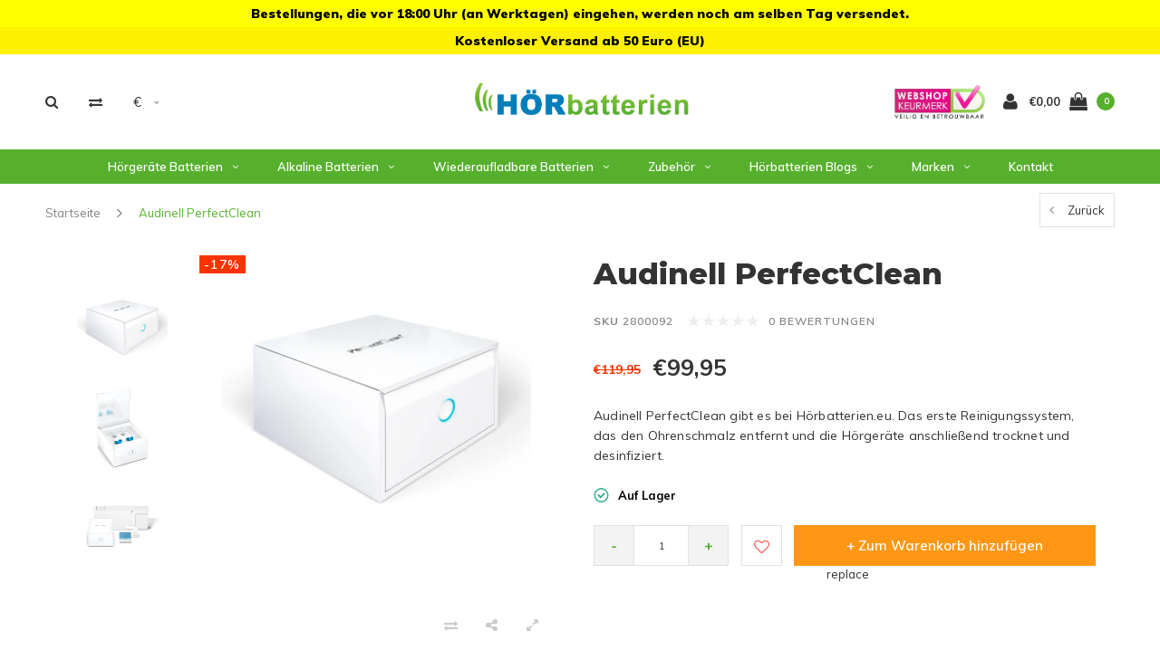

--- FILE ---
content_type: text/html;charset=utf-8
request_url: https://www.hoerbatterien.eu/audinell-perfectclean.html
body_size: 14480
content:
<!DOCTYPE html>
<html lang="de">
  <head>

    
    <meta charset="utf-8"/>
<!-- [START] 'blocks/head.rain' -->
<!--

  (c) 2008-2025 Lightspeed Netherlands B.V.
  http://www.lightspeedhq.com
  Generated: 21-11-2025 @ 02:56:55

-->
<link rel="canonical" href="https://www.hoerbatterien.eu/audinell-perfectclean.html"/>
<link rel="alternate" href="https://www.hoerbatterien.eu/index.rss" type="application/rss+xml" title="Neue Produkte"/>
<meta name="robots" content="noodp,noydir"/>
<meta property="og:url" content="https://www.hoerbatterien.eu/audinell-perfectclean.html?source=facebook"/>
<meta property="og:site_name" content="HÖRbatterien.eu"/>
<meta property="og:title" content=" Audinell PerfectClean"/>
<meta property="og:description" content="Audinell PerfectClean gibt es bei Hörbatterien.eu. Das erste Reinigungssystem, das den Ohrenschmalz entfernt und die Hörgeräte anschließend trocknet und desinfi"/>
<meta property="og:image" content="https://cdn.webshopapp.com/shops/276702/files/441385496/audinell-audinell-perfectclean.jpg"/>
<script>
<script id="Cookiebot" src="https://consent.cookiebot.com/uc.js" data-cbid="9fb31d4f-712b-499f-9b0c-0aa3d68cb2b5" data-blockingmode="auto" type="text/javascript"></script>
</script>
<script src="https://app.dmws.plus/shop-assets/276702/dmws-plus-loader.js?id=71566b1086cd53eb8af418ae19a9c0b5"></script>
<!--[if lt IE 9]>
<script src="https://cdn.webshopapp.com/assets/html5shiv.js?2025-02-20"></script>
<![endif]-->
<!-- [END] 'blocks/head.rain' -->
    <title> Audinell PerfectClean - HÖRbatterien.eu</title>
    <meta name="description" content="Audinell PerfectClean gibt es bei Hörbatterien.eu. Das erste Reinigungssystem, das den Ohrenschmalz entfernt und die Hörgeräte anschließend trocknet und desinfi" />
    <meta name="keywords" content="Audinell, , Audinell, PerfectClean" />
    <meta name="viewport" content="width=device-width, initial-scale=1.0">
    <meta name="apple-mobile-web-app-capable" content="yes">
    <meta name="apple-mobile-web-app-status-bar-style" content="black">


    <link rel="shortcut icon" href="https://cdn.webshopapp.com/shops/276702/themes/157475/assets/favicon.ico?20250520153120" type="image/x-icon" />
    <link href='//fonts.googleapis.com/css?family=Muli:400,300,600,700,800,900' rel='stylesheet' type='text/css'>
    <link href='//fonts.googleapis.com/css?family=Montserrat:400,300,600,700,800,900' rel='stylesheet' type='text/css'>
    <link rel="shortcut icon" href="https://cdn.webshopapp.com/shops/276702/themes/157475/assets/favicon.ico?20250520153120" type="image/x-icon" /> 
    <link rel="stylesheet" href="https://cdn.webshopapp.com/shops/276702/themes/157475/assets/bootstrap.css?20251008120355" />
    <link rel="stylesheet" href="https://cdn.webshopapp.com/shops/276702/themes/157475/assets/font-awesome-min.css?20251008120355" />
    <link rel="stylesheet" href="https://cdn.webshopapp.com/shops/276702/themes/157475/assets/ionicons.css?20251008120355" />
    <link rel="stylesheet" href="https://cdn.webshopapp.com/shops/276702/themes/157475/assets/transition.css?20251008120355" />
    <link rel="stylesheet" href="https://cdn.webshopapp.com/shops/276702/themes/157475/assets/dropdown.css?20251008120355" />
    <link rel="stylesheet" href="https://cdn.webshopapp.com/shops/276702/themes/157475/assets/checkbox.css?20251008120355" />
    <link rel="stylesheet" href="https://cdn.webshopapp.com/shops/276702/themes/157475/assets/owl-carousel.css?20251008120355" />
    <link rel="stylesheet" href="https://cdn.webshopapp.com/shops/276702/themes/157475/assets/jquery-fancybox.css?20251008120355" />
    <link rel="stylesheet" href="https://cdn.webshopapp.com/shops/276702/themes/157475/assets/jquery-custom-scrollbar.css?20251008120355" />
        <link rel="stylesheet" href="https://cdn.webshopapp.com/shops/276702/themes/157475/assets/style.css?20251008120355" />  
    <link rel="stylesheet" href="https://cdn.webshopapp.com/shops/276702/themes/157475/assets/responsive.css?20251008120355" />
    <link rel="stylesheet" href="https://cdn.webshopapp.com/shops/276702/themes/157475/assets/settings.css?20251008120355" />
        <link rel="stylesheet" href="https://cdn.webshopapp.com/assets/gui-2-0.css?2025-02-20" />
    <link rel="stylesheet" href="https://cdn.webshopapp.com/assets/gui-responsive-2-0.css?2025-02-20" />   
    <link rel="stylesheet" href="https://cdn.webshopapp.com/shops/276702/themes/157475/assets/custom.css?20251008120355" />
    <link rel="stylesheet" href="https://cdn.webshopapp.com/shops/276702/themes/157475/assets/new.css?20251008120355" />
    <link rel="stylesheet" href="https://cdn.webshopapp.com/shops/276702/themes/157475/assets/wsa-css.css?20251008120355" />
    <link rel="stylesheet" href="https://cdn.webshopapp.com/shops/276702/themes/157475/assets/jquery.bxslider.min.css?20251008120355" />
    
    
    <script src="https://cdn.webshopapp.com/assets/jquery-1-9-1.js?2025-02-20"></script>
    <script src="https://cdn.webshopapp.com/assets/jquery-ui-1-10-1.js?2025-02-20"></script>
   
    <script type="text/javascript" src="https://cdn.webshopapp.com/shops/276702/themes/157475/assets/transition.js?20251008120355"></script>
    <script type="text/javascript" src="https://cdn.webshopapp.com/shops/276702/themes/157475/assets/dropdown.js?20251008120355"></script>
    <script type="text/javascript" src="https://cdn.webshopapp.com/shops/276702/themes/157475/assets/checkbox.js?20251008120355"></script>
    <script type="text/javascript" src="https://cdn.webshopapp.com/shops/276702/themes/157475/assets/owl-carousel.js?20251008120355"></script>
    <script type="text/javascript" src="https://cdn.webshopapp.com/shops/276702/themes/157475/assets/jquery-fancybox.js?20251008120355"></script>
    <script type="text/javascript" src="https://cdn.webshopapp.com/shops/276702/themes/157475/assets/jquery-custom-scrollbar.js?20251008120355"></script>
    <script type="text/javascript" src="https://cdn.webshopapp.com/shops/276702/themes/157475/assets/jquery-countdown-min.js?20251008120355"></script>
        <script type="text/javascript" src="https://cdn.webshopapp.com/shops/276702/themes/157475/assets/global.js?20251008120355"></script>
		    <script type="text/javascript" src="https://cdn.webshopapp.com/shops/276702/themes/157475/assets/jcarousel.js?20251008120355"></script>
    <script type="text/javascript" src="https://cdn.webshopapp.com/shops/276702/themes/157475/assets/jquery.bxslider.min.js?20251008120355"></script>
    <script type="text/javascript" src="https://cdn.webshopapp.com/assets/gui.js?2025-02-20"></script>
    <script type="text/javascript" src="https://cdn.webshopapp.com/assets/gui-responsive-2-0.js?2025-02-20"></script>
    <script type="text/javascript" src="//cdnjs.cloudflare.com/ajax/libs/jqueryui-touch-punch/0.2.3/jquery.ui.touch-punch.min.js"></script>
    
        
    <!-- Global site tag (gtag.js) - Google Analytics -->
<script async src="https://www.googletagmanager.com/gtag/js?id=UA-143872320-1"></script>
<script>
  window.dataLayer = window.dataLayer || [];
  function gtag(){dataLayer.push(arguments);}
  gtag('js', new Date());

  gtag('config', 'UA-143872320-1');
</script>

    
    <!--[if lt IE 9]>
    <link rel="stylesheet" href="https://cdn.webshopapp.com/shops/276702/themes/157475/assets/style-ie.css?20251008120355" />
    <![endif]-->
  </head>
  <body id="body">
  <b>
  <a href="https://www.hoerbatterien.eu/hoergeraete-batterien/">
    <div style="font-size: 14px;padding: 5px 0;background: #ffff00; color: black; font-weight: 900; text-align: center;"> Bestellungen, die vor 18:00 Uhr (an Werktagen) eingehen, werden noch am selben Tag versendet.  </div>
  </a>
  </b>
   <a href="https://www.hoerbatterien.eu/hoergeraete-batterien/?mode=grid&max=5&min=0&sort=desc"> 
    <div style="font-size: 14px;padding: 5px 0;background: #fff000; color: black; font-weight: 900; text-align: center;"> Kostenloser Versand ab 50 Euro (EU)  </div>

   </a>
     
        
      

<div class="cart-dropdown">
  <div class="cart-title">Ihr Warenkorb<span class="items">(0 Produkte)</span></div>
  <a href="javascript:void(0)" class="close-cart-drp"><i class="fa fa-close"></i></a>

  <div class="cart-body">
    <div class="cart-products grid column-orient center">
          </div>
  </div>
  <div class="empty-cart">
  Keine Produkte gefunden
</div>
</div>
<div class="menu-wrap">
    <div class="close-menu"><i class="ion ion-ios-close-empty"></i></div>
    <div class="menu-box">
      <div class="menu-logo large"><a href="https://www.hoerbatterien.eu/"><img src="https://cdn.webshopapp.com/shops/276702/themes/157475/assets/logo-light.png?20250520153120" alt="HÖRbatterien.eu"></a></div>
        <ul>
          <li><a href="https://www.hoerbatterien.eu/">Home</a></li>
                      <li><a href="https://www.hoerbatterien.eu/hoergeraete-batterien/">Hörgeräte Batterien</a><span class="more-cats"><span class="plus-min"></span></span>                              <ul class="sub ">
                                      <li><a href="https://www.hoerbatterien.eu/hoergeraete-batterien/hoergeraetebatterien-typ-10-pr70-gelb/">Hörgerätebatterien Typ 10 (PR70) Gelb </a>                                          </li>
                                      <li><a href="https://www.hoerbatterien.eu/hoergeraete-batterien/hoergeraetebatterien-typ-13-pr48-orange/">Hörgerätebatterien Typ 13 (PR48) Orange </a>                                          </li>
                                      <li><a href="https://www.hoerbatterien.eu/hoergeraete-batterien/hoergeraetebatterien-typ-312-pr41-braun/">Hörgerätebatterien Typ 312 (PR41) Braun</a>                                          </li>
                                      <li><a href="https://www.hoerbatterien.eu/hoergeraete-batterien/hoergeraetebatterien-typ-675-pr44-blau/">Hörgerätebatterien Typ 675 (PR44) Blau</a>                                          </li>
                                      <li><a href="https://www.hoerbatterien.eu/hoergeraete-batterien/cochlea-typ-675-pr44-fuer-implantat/">Cochlea Typ 675+ (PR44) für Implantat</a>                                          </li>
                                      <li><a href="https://www.hoerbatterien.eu/hoergeraete-batterien/probierpaket-hoergeraetebatterien/">Probierpaket Hörgerätebatterien</a>                                          </li>
                                      <li><a href="https://www.hoerbatterien.eu/hoergeraete-batterien/aktion-sale-hoergeraetebatterien/">AKTION - SALE | Hörgerätebatterien</a>                                          </li>
                                  </ul>
                          </li>
                      <li><a href="https://www.hoerbatterien.eu/alkaline-batterien/">Alkaline Batterien</a><span class="more-cats"><span class="plus-min"></span></span>                              <ul class="sub ">
                                      <li><a href="https://www.hoerbatterien.eu/alkaline-batterien/aa-batterien/">AA Batterien</a>                                          </li>
                                      <li><a href="https://www.hoerbatterien.eu/alkaline-batterien/aaa-batterien/">AAA Batterien</a>                                          </li>
                                      <li><a href="https://www.hoerbatterien.eu/alkaline-batterien/aaaa-batterien/">AAAA Batterien</a>                                          </li>
                                      <li><a href="https://www.hoerbatterien.eu/alkaline-batterien/c-batterien/">C Batterien</a>                                          </li>
                                      <li><a href="https://www.hoerbatterien.eu/alkaline-batterien/d-batterien/">D Batterien</a>                                          </li>
                                      <li><a href="https://www.hoerbatterien.eu/alkaline-batterien/9-volt-alkaline/">9 Volt Alkaline</a>                                          </li>
                                  </ul>
                          </li>
                      <li><a href="https://www.hoerbatterien.eu/wiederaufladbare-batterien/">Wiederaufladbare Batterien</a><span class="more-cats"><span class="plus-min"></span></span>                              <ul class="sub ">
                                      <li><a href="https://www.hoerbatterien.eu/wiederaufladbare-batterien/hoegeraetebatterien-wiederaufladbar/">Högerätebatterien Wiederaufladbar</a>                                          </li>
                                      <li><a href="https://www.hoerbatterien.eu/wiederaufladbare-batterien/wiederaufladbar-aa-hr6-mignon-nimh/">Wiederaufladbar - AA (HR6) (Mignon) NiMH</a>                                          </li>
                                      <li><a href="https://www.hoerbatterien.eu/wiederaufladbare-batterien/wiederaufladbar-aaa-hr3-micro-nimh/">Wiederaufladbar - AAA (HR3) (Micro) NiMH</a>                                          </li>
                                      <li><a href="https://www.hoerbatterien.eu/wiederaufladbare-batterien/wiederaufladbar-c-hr14-baby-nimh/">Wiederaufladbar - C (HR14) (Baby) NiMH</a>                                          </li>
                                      <li><a href="https://www.hoerbatterien.eu/wiederaufladbare-batterien/wiederaufladbar-d-hr20-mono-nimh/">Wiederaufladbar - D (HR20) (Mono) NiMH</a>                                          </li>
                                      <li><a href="https://www.hoerbatterien.eu/wiederaufladbare-batterien/wiederaufladbar-9-volt-hr61-e-block-nimh/">Wiederaufladbar - 9 Volt (HR61) (E-Block) NiMH</a>                                          </li>
                                  </ul>
                          </li>
                      <li><a href="https://www.hoerbatterien.eu/zubehoer/">Zubehör</a><span class="more-cats"><span class="plus-min"></span></span>                              <ul class="sub ">
                                      <li><a href="https://www.hoerbatterien.eu/zubehoer/reinigung-des-hoergeraets/">Reinigung des Hörgeräts</a>                                          </li>
                                      <li><a href="https://www.hoerbatterien.eu/zubehoer/trocknen-des-hoergeraets/">Trocknen des Hörgeräts</a>                                          </li>
                                      <li><a href="https://www.hoerbatterien.eu/zubehoer/unterwegs/">Unterwegs</a>                                          </li>
                                      <li><a href="https://www.hoerbatterien.eu/zubehoer/aufbewahrung-des-hoergeraets/">Aufbewahrung des Hörgeräts</a>                                          </li>
                                      <li><a href="https://www.hoerbatterien.eu/zubehoer/gehoerschutz-ohrstoepsel/">Gehörschutz - Ohrstöpsel</a>                                          </li>
                                      <li><a href="https://www.hoerbatterien.eu/zubehoer/hoergeraete-im-tropenklima/">Hörgeräte im Tropenklima</a>                                          </li>
                                      <li><a href="https://www.hoerbatterien.eu/zubehoer/ohrenpflege-salbe-creme-usw/">Ohrenpflege (Salbe, Creme usw.)</a>                                          </li>
                                      <li><a href="https://www.hoerbatterien.eu/zubehoer/cerumenfilters/">Cerumenfilters</a>                                          </li>
                                      <li><a href="https://www.hoerbatterien.eu/zubehoer/zubehoer-fuer-hoergeraete/">Zubehör für Hörgeräte</a>                                          </li>
                                      <li><a href="https://www.hoerbatterien.eu/zubehoer/wecker/">Wecker</a>                                          </li>
                                      <li><a href="https://www.hoerbatterien.eu/zubehoer/ladegeraeten-fuer-hoergeraetebatterien/">Ladegeräten für Hörgerätebatterien</a>                                          </li>
                                      <li><a href="https://www.hoerbatterien.eu/zubehoer/batterie-testers/">Batterie Testers</a>                                          </li>
                                      <li><a href="https://www.hoerbatterien.eu/zubehoer/schlafzubehoer/">Schlafzubehör</a>                                          </li>
                                      <li><a href="https://www.hoerbatterien.eu/zubehoer/aktion-sale-zubehoer/">AKTION - SALE | Zubehör</a>                                          </li>
                                  </ul>
                          </li>
          
                              <li class=""><a href="https://www.hoerbatterien.eu/blogs/horbatterien-blogs/">blog</a></li>
                                        <li class=""><a href="https://www.hoerbatterien.eu/brands/">Marken</a></li>
                              <li class=""><a href="https://www.hoerbatterien.eu/service/">Kontakt</a></li>
                    
          
          
                    <li><a href="javascript:;">Währung: <strong>€</strong></a><span class="more-cats"><span class="plus-min"></span></span>
            <ul>
                              <li class="active"><a href="https://www.hoerbatterien.eu/session/currency/eur/">eur (€)</a></li>
                              <li><a href="https://www.hoerbatterien.eu/session/currency/gbp/">gbp (£)</a></li>
                              <li><a href="https://www.hoerbatterien.eu/session/currency/usd/">usd ($)</a></li>
                              <li><a href="https://www.hoerbatterien.eu/session/currency/chf/">chf (CHF)</a></li>
                          </ul>
          </li>
          
        </ul>

    </div>
  </div>

  <div class="body-wrap">
    <header id="header">
      <div class="main-header">
        <div class="container">
          <div class="main-header-inner">
            <div class="grid center">
              <div class=" grid-cell search-right-icon search-icon-global language-bar-wrapper hidden-sm hidden-xs">
                <a class="search-icon-self " href="javascript:void(0)"><i class="fa fa-search"></i></a>
                <ul class="language-bar ">
                                   <li class="exchange-icon-head hidden-xs hidden-sm"><a href="https://www.hoerbatterien.eu/compare/" title="Vergleichen"><i class="fa fa-exchange" aria-hidden="true"></i></a></li>
                   
                                                                     <li class="custom-dropdown custom-language custom-language"><span>€</span><i class="fa fa-angle-down" aria-hidden="true"></i>

                    <div class="custom-languages">
                      <div class="options">
                        <div class="option currencyOptions">
                          <label>Währung:</label>
                          <div class="ui selection dropdown">
                            <input type="hidden" name="custom-currency" value="https://www.hoerbatterien.eu/session/currency/eur/">
                            <i class="dropdown icon"></i>
                            <div class="default text">€</div>
                            <div class="menu">
                                                            <div class="item" data-value="https://www.hoerbatterien.eu/session/currency/eur/"><a href="https://www.hoerbatterien.eu/session/currency/eur/">€</a></div>
                                                            <div class="item" data-value="https://www.hoerbatterien.eu/session/currency/gbp/"><a href="https://www.hoerbatterien.eu/session/currency/gbp/">£</a></div>
                                                            <div class="item" data-value="https://www.hoerbatterien.eu/session/currency/usd/"><a href="https://www.hoerbatterien.eu/session/currency/usd/">$</a></div>
                                                            <div class="item" data-value="https://www.hoerbatterien.eu/session/currency/chf/"><a href="https://www.hoerbatterien.eu/session/currency/chf/">CHF</a></div>
                                                          </div>
                          </div>
                        </div>
                      </div>
                    </div>
                  </li>
                 
                </ul>
              </div>


              <div class="grid-cell mobilemenu-btn hidden-md hidden-lg"><a class="open-menu" href="javascript:;"><?xml version="1.0" encoding="utf-8"?>
<!-- Generator: Adobe Illustrator 20.1.0, SVG Export Plug-In . SVG Version: 6.00 Build 0)  -->
<svg version="1.1" id="Capa_1" xmlns="http://www.w3.org/2000/svg" xmlns:xlink="http://www.w3.org/1999/xlink" x="0px" y="0px"
	 viewBox="0 0 352 352" style="enable-background:new 0 0 352 352;" xml:space="preserve">
<style type="text/css">
	
</style>
<g>
	<g>
		<path class="menuicon-svg" d="M0,56v48h48V56H0z M80,56v48h224V56H80z M0,152v48h48v-48H0z M80,152v48h160v-48H80z M0,248v48h48v-48H0z
			 M80,248v48h272v-48H80z"/>
	</g>
</g>
</svg></a></div>
              <div class="grid-cell search-narrow-show visible-xs visible-sm">
                <a class="search-icon-self  " href="javascript:void(0)"><i class="fa fa-search"></i></a>
              </div>


              <div class="grid-cell center logo-center-tab logo-mobile-move-center logo large"><a href="https://www.hoerbatterien.eu/"><img src="https://cdn.webshopapp.com/shops/276702/themes/157475/assets/logo.png?20250520153120" alt="HÖRbatterien.eu"></a></div>

              
                            
                            
              <div class="grid-cell cart-block-wrap cart">
                <div class="grid center justify-end">
                                                      <div class="trustmark-right-wrap grid-cell grow0 hallmark hidden-xs hidden-sm"><div class="hallmark-wrap "><a href="https://www.keurmerk.info/en/consumers/webshop/?key=297" target="_blank"><img src="https://cdn.webshopapp.com/shops/276702/themes/157475/assets/webshop-keurmerk.png?20251008120355" alt="HÖRbatterien.eu"></a></div></div>
                                    <div class="grid-cell grow0 user-login-block">
                                          <div class="dark"><a href="https://www.hoerbatterien.eu/account/"><i class="fa fa-user"></i></a></div>
                                      </div>
                  <div class="grid-cell grow0 ">
                    <a href="javascript:;" class="open-cart">

                      <span class="text hidden-xs">
                                                €0,00
                                              </span>
                      <span class="icon"><i class="fa fa-shopping-bag"></i></span>
                      <span class="items">0</span>
                    </a>
                  </div>
                </div>
              </div>
            </div>
          </div>
        </div>
        
        <div class="main-menu hidden-xs hidden-sm main-menu-capitalize">
          <div class="container">
            <ul class="">
              
              

                                          <li class="with-small-menu"><a href="https://www.hoerbatterien.eu/hoergeraete-batterien/">Hörgeräte Batterien<i class="fa fa-angle-down" aria-hidden="true"></i></a>
                
                <ul class="small-dropdown">
                                    <li>
                    <a href="https://www.hoerbatterien.eu/hoergeraete-batterien/hoergeraetebatterien-typ-10-pr70-gelb/">Hörgerätebatterien Typ 10 (PR70) Gelb </a>
                    
                  </li>
                                    <li>
                    <a href="https://www.hoerbatterien.eu/hoergeraete-batterien/hoergeraetebatterien-typ-13-pr48-orange/">Hörgerätebatterien Typ 13 (PR48) Orange </a>
                    
                  </li>
                                    <li>
                    <a href="https://www.hoerbatterien.eu/hoergeraete-batterien/hoergeraetebatterien-typ-312-pr41-braun/">Hörgerätebatterien Typ 312 (PR41) Braun</a>
                    
                  </li>
                                    <li>
                    <a href="https://www.hoerbatterien.eu/hoergeraete-batterien/hoergeraetebatterien-typ-675-pr44-blau/">Hörgerätebatterien Typ 675 (PR44) Blau</a>
                    
                  </li>
                                    <li>
                    <a href="https://www.hoerbatterien.eu/hoergeraete-batterien/cochlea-typ-675-pr44-fuer-implantat/">Cochlea Typ 675+ (PR44) für Implantat</a>
                    
                  </li>
                                    <li>
                    <a href="https://www.hoerbatterien.eu/hoergeraete-batterien/probierpaket-hoergeraetebatterien/">Probierpaket Hörgerätebatterien</a>
                    
                  </li>
                                    <li>
                    <a href="https://www.hoerbatterien.eu/hoergeraete-batterien/aktion-sale-hoergeraetebatterien/">AKTION - SALE | Hörgerätebatterien</a>
                    
                  </li>
                                  </ul>

                              </li>
                            <li class="with-small-menu"><a href="https://www.hoerbatterien.eu/alkaline-batterien/">Alkaline Batterien<i class="fa fa-angle-down" aria-hidden="true"></i></a>
                
                <ul class="small-dropdown">
                                    <li>
                    <a href="https://www.hoerbatterien.eu/alkaline-batterien/aa-batterien/">AA Batterien</a>
                    
                  </li>
                                    <li>
                    <a href="https://www.hoerbatterien.eu/alkaline-batterien/aaa-batterien/">AAA Batterien</a>
                    
                  </li>
                                    <li>
                    <a href="https://www.hoerbatterien.eu/alkaline-batterien/aaaa-batterien/">AAAA Batterien</a>
                    
                  </li>
                                    <li>
                    <a href="https://www.hoerbatterien.eu/alkaline-batterien/c-batterien/">C Batterien</a>
                    
                  </li>
                                    <li>
                    <a href="https://www.hoerbatterien.eu/alkaline-batterien/d-batterien/">D Batterien</a>
                    
                  </li>
                                    <li>
                    <a href="https://www.hoerbatterien.eu/alkaline-batterien/9-volt-alkaline/">9 Volt Alkaline</a>
                    
                  </li>
                                  </ul>

                              </li>
                            <li class="with-small-menu"><a href="https://www.hoerbatterien.eu/wiederaufladbare-batterien/">Wiederaufladbare Batterien<i class="fa fa-angle-down" aria-hidden="true"></i></a>
                
                <ul class="small-dropdown">
                                    <li>
                    <a href="https://www.hoerbatterien.eu/wiederaufladbare-batterien/hoegeraetebatterien-wiederaufladbar/">Högerätebatterien Wiederaufladbar</a>
                    
                  </li>
                                    <li>
                    <a href="https://www.hoerbatterien.eu/wiederaufladbare-batterien/wiederaufladbar-aa-hr6-mignon-nimh/">Wiederaufladbar - AA (HR6) (Mignon) NiMH</a>
                    
                  </li>
                                    <li>
                    <a href="https://www.hoerbatterien.eu/wiederaufladbare-batterien/wiederaufladbar-aaa-hr3-micro-nimh/">Wiederaufladbar - AAA (HR3) (Micro) NiMH</a>
                    
                  </li>
                                    <li>
                    <a href="https://www.hoerbatterien.eu/wiederaufladbare-batterien/wiederaufladbar-c-hr14-baby-nimh/">Wiederaufladbar - C (HR14) (Baby) NiMH</a>
                    
                  </li>
                                    <li>
                    <a href="https://www.hoerbatterien.eu/wiederaufladbare-batterien/wiederaufladbar-d-hr20-mono-nimh/">Wiederaufladbar - D (HR20) (Mono) NiMH</a>
                    
                  </li>
                                    <li>
                    <a href="https://www.hoerbatterien.eu/wiederaufladbare-batterien/wiederaufladbar-9-volt-hr61-e-block-nimh/">Wiederaufladbar - 9 Volt (HR61) (E-Block) NiMH</a>
                    
                  </li>
                                  </ul>

                              </li>
                            <li class="with-small-menu"><a href="https://www.hoerbatterien.eu/zubehoer/">Zubehör<i class="fa fa-angle-down" aria-hidden="true"></i></a>
                
                <ul class="small-dropdown">
                                    <li>
                    <a href="https://www.hoerbatterien.eu/zubehoer/reinigung-des-hoergeraets/">Reinigung des Hörgeräts</a>
                    
                  </li>
                                    <li>
                    <a href="https://www.hoerbatterien.eu/zubehoer/trocknen-des-hoergeraets/">Trocknen des Hörgeräts</a>
                    
                  </li>
                                    <li>
                    <a href="https://www.hoerbatterien.eu/zubehoer/unterwegs/">Unterwegs</a>
                    
                  </li>
                                    <li>
                    <a href="https://www.hoerbatterien.eu/zubehoer/aufbewahrung-des-hoergeraets/">Aufbewahrung des Hörgeräts</a>
                    
                  </li>
                                    <li>
                    <a href="https://www.hoerbatterien.eu/zubehoer/gehoerschutz-ohrstoepsel/">Gehörschutz - Ohrstöpsel</a>
                    
                  </li>
                                    <li>
                    <a href="https://www.hoerbatterien.eu/zubehoer/hoergeraete-im-tropenklima/">Hörgeräte im Tropenklima</a>
                    
                  </li>
                                    <li>
                    <a href="https://www.hoerbatterien.eu/zubehoer/ohrenpflege-salbe-creme-usw/">Ohrenpflege (Salbe, Creme usw.)</a>
                    
                  </li>
                                    <li>
                    <a href="https://www.hoerbatterien.eu/zubehoer/cerumenfilters/">Cerumenfilters</a>
                    
                  </li>
                                    <li>
                    <a href="https://www.hoerbatterien.eu/zubehoer/zubehoer-fuer-hoergeraete/">Zubehör für Hörgeräte</a>
                    
                  </li>
                                    <li>
                    <a href="https://www.hoerbatterien.eu/zubehoer/wecker/">Wecker</a>
                    
                  </li>
                                    <li>
                    <a href="https://www.hoerbatterien.eu/zubehoer/ladegeraeten-fuer-hoergeraetebatterien/">Ladegeräten für Hörgerätebatterien</a>
                    
                  </li>
                                    <li>
                    <a href="https://www.hoerbatterien.eu/zubehoer/batterie-testers/">Batterie Testers</a>
                    
                  </li>
                                    <li>
                    <a href="https://www.hoerbatterien.eu/zubehoer/schlafzubehoer/">Schlafzubehör</a>
                    
                  </li>
                                    <li>
                    <a href="https://www.hoerbatterien.eu/zubehoer/aktion-sale-zubehoer/">AKTION - SALE | Zubehör</a>
                    
                  </li>
                                  </ul>

                              </li>
                            
              
                                          <li class="with-small-menu"><a href="https://www.hoerbatterien.eu/blogs/horbatterien-blogs/">Hörbatterien Blogs<i class="fa fa-angle-down" aria-hidden="true"></i></a>
                <ul class="small-dropdown">
                                    <li>
                    <a href="https://www.hoerbatterien.eu/blogs/horbatterien-blogs/wie-reinigt-man-ein-hoergeraet/">Wie reinigt man ein Hörgerät?</a>
                  </li>
                                  </ul> 
                
              </li>
                            
                            <li class="with-small-menu"><a href="https://www.hoerbatterien.eu/brands/">Marken<i class="fa fa-angle-down" aria-hidden="true"></i></a>
                <ul class="small-dropdown">
                                    <li><a href="https://www.hoerbatterien.eu/brands/cedis/">Cedis</a></li>
                                    <li><a href="https://www.hoerbatterien.eu/brands/duracell/">Duracell</a></li>
                                    <li><a href="https://www.hoerbatterien.eu/brands/extra-power-budget/">Extra Power (Budget)</a></li>
                                    <li><a href="https://www.hoerbatterien.eu/brands/hearclear/">HearClear</a></li>
                                    <li><a href="https://www.hoerbatterien.eu/brands/icelltech/">iCellTech</a></li>
                                    <li><a href="https://www.hoerbatterien.eu/brands/powerone/">PowerOne</a></li>
                                    <li><a href="https://www.hoerbatterien.eu/brands/rayovac/">Rayovac</a></li>
                                    <li><a href="https://www.hoerbatterien.eu/brands/siemens-signia/">SIEMENS Signia</a></li>
                                    <li><a href="https://www.hoerbatterien.eu/brands/varta/">Varta</a></li>
                                    <li><a href="https://www.hoerbatterien.eu/brands/zenipower/">ZeniPower</a></li>
                                  </ul>
              </li>
              
                            <li class="with-small-menu"><a href="https://www.hoerbatterien.eu/service/">Kontakt</a></li>
                            
              
            </ul>
          </div>
        </div>

        <div class="grid-cell mobile-search">
          <form action="https://www.hoerbatterien.eu/search/" method="get" id="formSearchMobile">
            <input type="text" name="q" autocomplete="off"  value="" placeholder="Suchen..."/>
          </form>
        </div>

      </div>

      

      
              <div class="productPage-sticky hidden-sm hidden-xs">
          <div class="container">
            <div class="grid center">

              <div class="grid-cell productSticky-image">
                <img src="https://cdn.webshopapp.com/shops/276702/files/441385496/100x100x2/audinell-audinell-perfectclean.jpg" width="100%" alt="Audinell  Audinell PerfectClean" title="Audinell  Audinell PerfectClean" />
              </div>
              <div class="stickerDivider"></div>
              <div class="grid-cell center productSticky-title">
                <div class="productSticky-title-wrapper">
                  <a href="https://www.hoerbatterien.eu/audinell-perfectclean.html" title="Audinell  Audinell PerfectClean" class="title">
                                          Audinell PerfectClean                   </a>

                  <div class="reviews">
                                          <div class="review">
                        <div class="stars" data-score="0">
                          <img src="https://cdn.webshopapp.com/shops/276702/themes/157475/assets/stars.png?20251008120355" alt="Bewertungen">
                          <div class="score">
                            <div class="pos"></div>
                            <div class="neg"></div>
                          </div>
                        </div>
                      </div>
                      <a class="small-reviews review-hover">0 bewertungen</a>
                                      </div>
                </div>
              </div>
              <div class="stickerDivider"></div>
              <div class="grid-cell noflex center productSticky-price">
                <div class="price">
                 <span class="old-price">
                                                        €119,95
                                                                        </span>
                  <span class="new-price">
                                        €99,95                                      </span>
                               </div>
              </div>
              <div class="stickerDivider"></div>
              <div class="grid-cell productSticky-quanity product-info">
                <div class="cart">
                  <form action="https://www.hoerbatterien.eu/cart/add/290568426/" id="product_configure_form_sec" method="post">
                  <div class="change">
                    <a href="javascript:;" data-way="down"  class="down change-q">-</a>
                    <input id="product-q" type="text" name="quantity" value="1" />
                    <a href="javascript:;" data-way="up"  class="up change-q">+</a>
                  </div>
                  <a href="javascript:;" onclick="$('#product_configure_form_sec').submit();" class="btn" title="Zum Warenkorb hinzufügen">+ Zum Warenkorb hinzufügen</a>
                  </form>
                </div>
              </div>
            </div>
          </div>
        </div>
            <div id="search" class="search right-search-tab right-search-dropdown  search-mob-hidden-input">
        <form action="https://www.hoerbatterien.eu/search/" method="get" id="formSearch">
                    <input class="searbar-input" type="text" name="q" autocomplete="off"  value="" placeholder="Suchen..."/>
          <span class="search-text-remover"><i class="fa fa-close"></i></span>

          <div class="autocomplete">
            <div class="search-products products-livesearch grid center wrap"></div>
            <div class="more"><a href="#">Alle Ergebnisse anzeigen <span>(0)</span></a></div>
            <div class="notfound">Keine Produkte gefunden...</div>
          </div>

        </form>
      </div>
    </header>   
    
    <main>
      <div class="container   main-content">
        
<div class="message-container all-products-message">
  <div class="container">
    <div class="messages">
      <div class="message success">
        <div class="icon"><i class="fa fa-check" aria-hidden="true"></i></div>
        <div class="text">
          <ul>
            <li>Alle Produkte dem Warenkorb hinzugefügt.</li>
          </ul>
        </div>
      </div>
    </div>
  </div>
</div>                <div itemscope itemtype="https://schema.org/Product">
  <meta itemprop="name" content="Audinell  Audinell PerfectClean">
  <meta itemprop="brand" content="Audinell" />  <meta itemprop="description" content="Audinell PerfectClean gibt es bei Hörbatterien.eu. Das erste Reinigungssystem, das den Ohrenschmalz entfernt und die Hörgeräte anschließend trocknet und desinfiziert." />  <meta itemprop="image" content="https://cdn.webshopapp.com/shops/276702/files/441385496/300x250x2/audinell-audinell-perfectclean.jpg" />  
      <meta itemprop="sku" content="2800092" />  <div itemprop="offers" itemscope itemtype="https://schema.org/Offer">
    <meta itemprop="priceCurrency" content="EUR">
    <meta itemprop="price" content="99.95" />
    <meta itemprop="itemCondition" itemtype="https://schema.org/OfferItemCondition" content="https://schema.org/NewCondition"/>
   	    <meta itemprop="availability" content="Auf Lager"/>
    <meta itemprop="inventoryLevel" content="92" />
          </div>
</div>


<div class="page-top hidden-xs row">
  <div class="col-sm-9 col-md-9 hidden-xs breadcrumbs">
    <a href="https://www.hoerbatterien.eu/" title="Startseite">Startseite</a>
    
        <span class="bread-divider"><i class="fa fa-angle-right" aria-hidden="true"></i></span>
    <a class="last" href="https://www.hoerbatterien.eu/audinell-perfectclean.html">Audinell PerfectClean</a>
      </div>  
  
  <div class="back-box col-sm-3 col-md-3">
    <a class="back-to " href="https://www.hoerbatterien.eu/"><span class="hidden-xs">Zurück</span><span class="hidden-sm hidden-md hidden-lg">Zurück</span></a>
  </div>
  
</div>

<div class="row productpage">
  
        
  <div class="col-xs-12">
    <div class="row">
      <div class="col-xs-12">
        <div class="col-lg-6 col-md-6 col-sm-12 col-xs-12">
          <div class="mobile-product-top-wrapper visible-xs">
            <div class="mobile-product-topimage grid">
              <div class="brandname-block grid-cell">
                              </div>
              <div class="mob-back grid-cell text-right">
                <a href="https://www.hoerbatterien.eu/" class=""><i class="fa fa-angle-left"></i> Zurück</a>
              </div>  
            </div>  
          </div>
          
          
          <div class="mobile-product-title visible-xs">
                          <h1>Audinell PerfectClean</h1>
                          <div class="score-wrap hidden-sm hidden-md hidden-lg">
                            <div class="reviews">
              <div class="small-reviews">
                <div class="stars" data-score="0">
                  <img src="https://cdn.webshopapp.com/shops/276702/themes/157475/assets/stars.png?20251008120355" alt="Bewertungen">
                  <div class="score">
                    <div class="pos"></div>
                    <div class="neg"></div>
                  </div>
                </div>
<!--                 <a href="https://www.hoerbatterien.eu/account/review/147192907/">0 bewertungen</a> -->
                <a href="javascrript:void(0);">0 bewertungen</a>
              </div>
              </div>
                            
              <div class="product-timings grid center">
                                <div class="stock grid-cell end visible-xs"><div class="green grid center"><i class="grid-cell fa fa-check-circle-o" aria-hidden="true"></i><span class="grid-cell noflex"> Auf Lager</span></div></div>
                              </div>
              
                                          <div class="stock hidden-xs"><div class="green grid center"><i class="grid-cell fa fa-check-circle-o" aria-hidden="true"></i><span class="grid-cell">92 Auf Lager</span></div></div>
                                                        
            </div>
            
          </div>
                    <div class="col-sm-12 col-xs-12 col-md-3 hidden-xs hidden-sm">
            
            <div class="thumbs hidden-xs hidden-sm">
              <ul id="sync2" class="bxslider">
                                <li class="item"><img src="https://cdn.webshopapp.com/shops/276702/files/441385496/200x200x2/audinell-audinell-perfectclean.jpg" alt="Audinell PerfectClean"></li>
                                <li class="item"><img src="https://cdn.webshopapp.com/shops/276702/files/441385513/200x200x2/audinell-audinell-perfectclean.jpg" alt="Audinell PerfectClean"></li>
                                <li class="item"><img src="https://cdn.webshopapp.com/shops/276702/files/441385520/200x200x2/audinell-audinell-perfectclean.jpg" alt="Audinell PerfectClean"></li>
                              </ul>
            </div>
            
          </div>
                    <div class="col-sm-12 col-xs-12  col-md-9 ">
            <div class="product-image-wrap">
                            <div class="productpagelabel sale">-17%</div>
                            <div id="sync1" class="owl-carousel">
                                <div class="item">
                   <a rel="gallery1" href="https://cdn.webshopapp.com/shops/276702/files/441385496/audinell-audinell-perfectclean.jpg" class="product-fancy"><img src="https://cdn.webshopapp.com/shops/276702/files/441385496/800x700x2/audinell-audinell-perfectclean.jpg" alt="Audinell PerfectClean"> </a>
                    <div class="product-zoomer-block grid justify-end hidden-xs hidden-sm">
                      
                                                                  <div class="product-compare link grid-cell grow0 hidden-sm">
                        <a href="https://www.hoerbatterien.eu/compare/add/290568426/"><i class="fa fa-exchange" aria-hidden="true"></i></a>
                      </div>
                                            <div class="product-shares grid-cell grow0">
                        <a href="javascript:void(0)">
                          <i class="fa fa-share-alt" aria-hidden="true"></i>
                        </a>
                        <div class="share-drop grid center">
                          <div class="grid-cell"><a onclick="return !window.open(this.href,'Audinell PerfectClean', 'width=500,height=500')" target="_blank" href="https://www.facebook.com/sharer/sharer.php?u=https://www.hoerbatterien.eu/audinell-perfectclean.html"><i class="fa fa-facebook"></i></a></div>
                          <div class="grid-cell"><a onclick="return !window.open(this.href,'Audinell PerfectClean', 'width=500,height=500')" target="_blank" href="https://twitter.com/home?status=Audinell PerfectClean"><i class="fa fa-twitter"></i></a></div>
                          <div class="grid-cell"><a onclick="return !window.open(this.href,'Audinell PerfectClean', 'width=500,height=500')" target="_blank" href="https://pinterest.com/pin/create/button/?url=https://www.hoerbatterien.eu/audinell-perfectclean.html&media=https://cdn.webshopapp.com/shops/276702/files/441385496/image.jpg&description=Audinell PerfectClean gibt es bei Hörbatterien.eu. Das erste Reinigungssystem, das den Ohrenschmalz entfernt und die Hörgeräte anschließend trocknet und desinfiziert."><i class="fa fa-pinterest-p"></i></a></div>
                          <div class="grid-cell"><a href="https://www.hoerbatterien.eu/service/?subject=Audinell PerfectClean" target="_blank" class="mail_contact"><i class="fa fa-envelope"></i></a></div>
                        </div>
                        
                      </div>
                      
                       <div class="enlarge hidden-xs grid-cell grow0"><a rel="gallery2" href="https://cdn.webshopapp.com/shops/276702/files/441385496/image.jpg" class="product-fancy"><i class="fa fa-expand" aria-hidden="true"></i></a></div>
                    </div>
                </div>
                                <div class="item">
                   <a rel="gallery1" href="https://cdn.webshopapp.com/shops/276702/files/441385513/audinell-audinell-perfectclean.jpg" class="product-fancy"><img src="https://cdn.webshopapp.com/shops/276702/files/441385513/800x700x2/audinell-audinell-perfectclean.jpg" alt="Audinell PerfectClean"> </a>
                    <div class="product-zoomer-block grid justify-end hidden-xs hidden-sm">
                      
                                                                  <div class="product-compare link grid-cell grow0 hidden-sm">
                        <a href="https://www.hoerbatterien.eu/compare/add/290568426/"><i class="fa fa-exchange" aria-hidden="true"></i></a>
                      </div>
                                            <div class="product-shares grid-cell grow0">
                        <a href="javascript:void(0)">
                          <i class="fa fa-share-alt" aria-hidden="true"></i>
                        </a>
                        <div class="share-drop grid center">
                          <div class="grid-cell"><a onclick="return !window.open(this.href,'Audinell PerfectClean', 'width=500,height=500')" target="_blank" href="https://www.facebook.com/sharer/sharer.php?u=https://www.hoerbatterien.eu/audinell-perfectclean.html"><i class="fa fa-facebook"></i></a></div>
                          <div class="grid-cell"><a onclick="return !window.open(this.href,'Audinell PerfectClean', 'width=500,height=500')" target="_blank" href="https://twitter.com/home?status=Audinell PerfectClean"><i class="fa fa-twitter"></i></a></div>
                          <div class="grid-cell"><a onclick="return !window.open(this.href,'Audinell PerfectClean', 'width=500,height=500')" target="_blank" href="https://pinterest.com/pin/create/button/?url=https://www.hoerbatterien.eu/audinell-perfectclean.html&media=https://cdn.webshopapp.com/shops/276702/files/441385496/image.jpg&description=Audinell PerfectClean gibt es bei Hörbatterien.eu. Das erste Reinigungssystem, das den Ohrenschmalz entfernt und die Hörgeräte anschließend trocknet und desinfiziert."><i class="fa fa-pinterest-p"></i></a></div>
                          <div class="grid-cell"><a href="https://www.hoerbatterien.eu/service/?subject=Audinell PerfectClean" target="_blank" class="mail_contact"><i class="fa fa-envelope"></i></a></div>
                        </div>
                        
                      </div>
                      
                       <div class="enlarge hidden-xs grid-cell grow0"><a rel="gallery2" href="https://cdn.webshopapp.com/shops/276702/files/441385513/image.jpg" class="product-fancy"><i class="fa fa-expand" aria-hidden="true"></i></a></div>
                    </div>
                </div>
                                <div class="item">
                   <a rel="gallery1" href="https://cdn.webshopapp.com/shops/276702/files/441385520/audinell-audinell-perfectclean.jpg" class="product-fancy"><img src="https://cdn.webshopapp.com/shops/276702/files/441385520/800x700x2/audinell-audinell-perfectclean.jpg" alt="Audinell PerfectClean"> </a>
                    <div class="product-zoomer-block grid justify-end hidden-xs hidden-sm">
                      
                                                                  <div class="product-compare link grid-cell grow0 hidden-sm">
                        <a href="https://www.hoerbatterien.eu/compare/add/290568426/"><i class="fa fa-exchange" aria-hidden="true"></i></a>
                      </div>
                                            <div class="product-shares grid-cell grow0">
                        <a href="javascript:void(0)">
                          <i class="fa fa-share-alt" aria-hidden="true"></i>
                        </a>
                        <div class="share-drop grid center">
                          <div class="grid-cell"><a onclick="return !window.open(this.href,'Audinell PerfectClean', 'width=500,height=500')" target="_blank" href="https://www.facebook.com/sharer/sharer.php?u=https://www.hoerbatterien.eu/audinell-perfectclean.html"><i class="fa fa-facebook"></i></a></div>
                          <div class="grid-cell"><a onclick="return !window.open(this.href,'Audinell PerfectClean', 'width=500,height=500')" target="_blank" href="https://twitter.com/home?status=Audinell PerfectClean"><i class="fa fa-twitter"></i></a></div>
                          <div class="grid-cell"><a onclick="return !window.open(this.href,'Audinell PerfectClean', 'width=500,height=500')" target="_blank" href="https://pinterest.com/pin/create/button/?url=https://www.hoerbatterien.eu/audinell-perfectclean.html&media=https://cdn.webshopapp.com/shops/276702/files/441385496/image.jpg&description=Audinell PerfectClean gibt es bei Hörbatterien.eu. Das erste Reinigungssystem, das den Ohrenschmalz entfernt und die Hörgeräte anschließend trocknet und desinfiziert."><i class="fa fa-pinterest-p"></i></a></div>
                          <div class="grid-cell"><a href="https://www.hoerbatterien.eu/service/?subject=Audinell PerfectClean" target="_blank" class="mail_contact"><i class="fa fa-envelope"></i></a></div>
                        </div>
                        
                      </div>
                      
                       <div class="enlarge hidden-xs grid-cell grow0"><a rel="gallery2" href="https://cdn.webshopapp.com/shops/276702/files/441385520/image.jpg" class="product-fancy"><i class="fa fa-expand" aria-hidden="true"></i></a></div>
                    </div>
                </div>
                              </div>
              
              <div class="img-prev img-nav"><i class="fa fa-angle-left"></i></div>
              <div class="img-next img-nav"><i class="fa fa-angle-right"></i></div>
              
            </div>
            <div class="img-pages visible-xs"><div class="img-pages-wrapper "><span class="page">1</span> / 3</div></div>  
          </div>
          
          
          
          
                                                                                                    
        </div>
        
        <div class="col-lg-6 col-md-6 col-sm-12 col-xs-12">
          <div class="product-info">
            <div class="brandname-block hidden-xs">
                          </div>
            <div class="title-wrap hidden-xs">
                            <h1>Audinell PerfectClean</h1>
                                        </div>
            <div class="code-price">
                            <div class="codes hidden-xs hidden-sm">
                <ul class="score-wrap">
                                    <li><strong>SKU</strong> 2800092</li>                                                      <li class="small-reviews">
                    <div class="stars" data-score="0">
                      <img src="https://cdn.webshopapp.com/shops/276702/themes/157475/assets/stars.png?20251008120355" alt="Bewertungen">
                      <div class="score">
                        <div class="pos"></div>
                        <div class="neg"></div>
                      </div>
                    </div>
                    <span class="review-q">0 bewertungen</span>
                  </li>
                                  </ul>
                
              </div>
                            
              <div class="price">
                
<!--                  -->
                
                                <span class="old-price">
                                    €119,95
                                  </span>
                                                <span class="new-price">
                                    €99,95                                  </span>
                                                
              </div>
                                          <div class="codes hidden-xs visible-sm">
                <ul class="score-wrap">
                                    <li><strong>SKU</strong> 2800092</li>                                                      <li class="small-reviews">
                    <div class="stars" data-score="0">
                      <img src="https://cdn.webshopapp.com/shops/276702/themes/157475/assets/stars.png?20251008120355" alt="Bewertungen">
                      <div class="score">
                        <div class="pos"></div>
                        <div class="neg"></div>
                      </div>
                    </div>
                    <span class="review-q">0 bewertungen</span>
                  </li>
                                  </ul>
                
              </div>
                            
            </div>
            
            <div class="description body-font-size">Audinell PerfectClean gibt es bei Hörbatterien.eu. Das erste Reinigungssystem, das den Ohrenschmalz entfernt und die Hörgeräte anschließend trocknet und desinfiziert.</div>
            
            <div class="product-timings grid center">
                            <div class="stock grid-cell grow0 hidden-xs"><div class="green grid center"><i class="grid-cell grow0 fa fa-check-circle-o" aria-hidden="true"></i><span class="grid-cell"> Auf Lager</span></div></div>
                            
                
            </div>
            
            
            <div class="cart productpageAddCart">
              <form action="https://www.hoerbatterien.eu/cart/add/290568426/" id="product_configure_form" method="post">
                <div class="grid center var-block">
                  <div class="product-compare link grid-cell grow0 visible-sm ">
                    <a href="https://www.hoerbatterien.eu/compare/add/290568426/"><i class="fa fa-exchange" aria-hidden="true"></i></a>
                  </div>
                  <div class="product-shares grid-cell grow0 visible-sm ">
                    <a href="javascript:void(0)">
                      <i class="fa fa-share-alt" aria-hidden="true"></i>
                    </a>
                    <div class="share-drop grid center">
                      <div class="grid-cell"><a onclick="return !window.open(this.href,'Audinell PerfectClean', 'width=500,height=500')" target="_blank" href="https://www.facebook.com/sharer/sharer.php?u=https://www.hoerbatterien.eu/audinell-perfectclean.html"><i class="fa fa-facebook"></i></a></div>
                      <div class="grid-cell"><a onclick="return !window.open(this.href,'Audinell PerfectClean', 'width=500,height=500')" target="_blank" href="https://twitter.com/home?status=Audinell PerfectClean"><i class="fa fa-twitter"></i></a></div>
                      <div class="grid-cell"><a onclick="return !window.open(this.href,'Audinell PerfectClean', 'width=500,height=500')" target="_blank" href="https://pinterest.com/pin/create/button/?url=https://www.hoerbatterien.eu/audinell-perfectclean.html&media=https://cdn.webshopapp.com/shops/276702/files/441385496/image.jpg&description=Audinell PerfectClean gibt es bei Hörbatterien.eu. Das erste Reinigungssystem, das den Ohrenschmalz entfernt und die Hörgeräte anschließend trocknet und desinfiziert."><i class="fa fa-pinterest-p"></i></a></div>
                    </div>
                    
                  </div>
                                    <div class="wishlisht-wrapper wishlisht-wrapper-tablet grid-cell grow0 visible-sm">
                    <div class="link text-center">
                      <a class="" href="https://www.hoerbatterien.eu/account/wishlistAdd/147192907/?variant_id=290568426"><i class="fa fa-heart-o" aria-hidden="true"></i></a>
                    </div>  
                  </div>
                                    <div class="grid-cell grow0 contact-social visible-sm">
                    <a class="" href="https://www.hoerbatterien.eu/service/?subject=Audinell PerfectClean"><i class="fa fa-envelope" aria-hidden="true"></i></a>
                  </div>
                  
                  <div class="grid-cell">
                                        <input type="hidden" name="bundle_id" id="product_configure_bundle_id" value="">
                                      </div>
                  
                </div>
                
                <div class="scroll-bot-add fixed-add-block">
                  
                                    <div class="change">
                    <a href="javascript:;" data-way="down"  class="down change-q">-</a>
                    <input id="product-q" type="text" name="quantity" value="1" />
                    <a href="javascript:;" data-way="up"  class="up change-q">+</a>
                  </div>
                                    <div class="wishlisht-wrapper hidden-sm hidden-xs">
                    <div class="link text-center">
                      <a class="" href="https://www.hoerbatterien.eu/account/wishlistAdd/147192907/?variant_id=290568426"><i class="fa fa-heart-o" aria-hidden="true"></i></a>
                    </div>  
                  </div>
                                    <a href="javascript:;" onclick="$('#product_configure_form').submit();" class="btn product-add-block-wrapper " title="Zum Warenkorb hinzufügen">+ Zum Warenkorb hinzufügen</a>
                </div>
              <div class="grid center paymenticon" style="place-content:center;">replace</div>
                <div class="order-before">
                  <div class="grid center">
                    <span class="icon delivery-icon grid-cell noflex">
                      <?xml version="1.0" encoding="utf-8"?>
                        <!-- Generator: Adobe Illustrator 20.0.0, SVG Export Plug-In . SVG Version: 6.00 Build 0)  -->
                        <svg version="1.1" id="Laag_1" xmlns="http://www.w3.org/2000/svg" xmlns:xlink="http://www.w3.org/1999/xlink" x="0px" y="0px"
                        	 viewBox="0 0 612 792" style="enable-background:new 0 0 612 792;" xml:space="preserve">
                        <style type="text/css">
                        	.st0{clip-path:url(#SVGID_2_);}
                        </style>
                        <g>
                        	<g>
                        		<defs>
                        			<rect id="SVGID_1_" x="26.3" y="126" width="559.3" height="541.1"/>
                        		</defs>
                        		<clipPath id="SVGID_2_">
                        			<use xlink:href="#SVGID_1_"  style="overflow:visible;"/>
                        		</clipPath>
                        		<path class="st0" d="M384.4,353.9c-0.7-5.6-2.8-10.7-6.1-14.9l22.4-139.1c0.8-5.2-2.5-10.1-7.6-11.3l-0.2-0.1
                        			c-5.1-1.2-10.3,1.8-11.8,6.8l-40.8,134.9c-10.1,5.1-17.1,15.4-17.1,27.4c0,17,13.8,30.8,30.8,30.8c3.2,0,6.1-0.6,9-1.5l85.3,44.3
                        			c4.7,2.4,10.5,0.9,13.4-3.5l0.1-0.2c2.9-4.4,1.9-10.3-2.2-13.6L384.4,353.9z M338.8,357.6c0-8.4,6.8-15.2,15.2-15.2
                        			c8.4,0,15.2,6.8,15.2,15.2c0,8.4-6.8,15.2-15.2,15.2C345.6,372.8,338.8,365.9,338.8,357.6L338.8,357.6z M585.6,357.6
                        			c0,103-67.6,190.4-160.7,220.5l0-33c75.6-28.7,129.6-101.9,129.6-187.5c0-110.5-89.9-200.5-200.5-200.5
                        			c-110.5,0-200.5,89.9-200.5,200.5c0,11.1,0.9,22,2.7,32.6h-31.5c-1.5-10.6-2.3-21.5-2.3-32.6C122.4,229.8,226.3,126,354,126
                        			C481.7,126,585.6,229.8,585.6,357.6L585.6,357.6z M394.4,522.6l-71.3-70.5c-4.5-4.5-10.7-7-17-7h-36v-13.5
                        			c0-10-8.2-18.1-18.2-18.1H44.3c-10,0-18.1,8.1-18.1,18.1V553h375.4v-13.2C401.5,533.3,399,527.1,394.4,522.6L394.4,522.6z
                        			 M363.3,524.9h-69c-1.6,0-2.8-1.2-2.8-2.8v-53.3c0-1.6,1.2-2.8,2.8-2.8h13.2c0.7,0,1.5,0.3,2,0.8l55.8,53.3
                        			C367.1,521.8,365.9,524.9,363.3,524.9L363.3,524.9z M401.6,563v40.2c0,10-8.1,18.1-18.1,18.1H364c-3.5-24.1-24.3-42.6-49.3-42.6
                        			c-25,0-45.7,18.5-49.2,42.6h-98.4c-3.5-24.1-24.3-42.6-49.2-42.6c-25,0-45.7,18.5-49.2,42.6H44.3c-10,0-18.1-8.1-18.1-18.1V563
                        			H401.6z M314.8,590.9c-20.8,0-37.7,16.8-37.7,37.6c0,20.8,16.9,37.7,37.7,37.7c20.8,0,37.6-16.9,37.6-37.7
                        			C352.4,607.7,335.5,590.9,314.8,590.9L314.8,590.9z M314.8,647.3c-10.4,0-18.8-8.4-18.8-18.8c0-10.4,8.4-18.8,18.8-18.8
                        			c10.4,0,18.8,8.5,18.8,18.8C333.5,638.9,325.1,647.3,314.8,647.3L314.8,647.3z M117.8,590.9c-20.8,0-37.7,16.8-37.7,37.6
                        			c0,20.8,16.9,37.7,37.7,37.7c20.8,0,37.6-16.9,37.6-37.7C155.4,607.7,138.6,590.9,117.8,590.9L117.8,590.9z M117.8,647.3
                        			c-10.4,0-18.8-8.4-18.8-18.8c0-10.4,8.4-18.8,18.8-18.8c10.3,0,18.8,8.5,18.8,18.8C136.7,638.9,128.2,647.3,117.8,647.3
                        			L117.8,647.3z M117.8,647.3"/>
                        	</g>
                        </g>
                        </svg>  
                    </span>
                    
                    <span class="text grid-cell">Vor 18:00 bestellt, heute versandt! Du hast noch: <span class="time">03:39</span><strong> stunden</strong>
                                          </span>
                  </div>
                  
                </div>
                                                <div class="product-usp visible-sm">
                  <div class="row">
                  <div class="col-xs-12 visible-xs">
                    <div class="usp-slider owl-carousel owl-theme">
                      <div class="item">
                        <i class="fa fa-check-circle-o" aria-hidden="true"></i>Nicht gut, Geld-zurück-Garantie
                      </div>
                      <div class="item">
                        <i class="fa fa-check-circle-o" aria-hidden="true"></i>100% Qualitätsgarantie
                      </div>
                    </div>
                  </div>
                  <div class="col-sm-6 hidden-xs">
                    <div class="usp">
                      <span class="icon"><i class="fa fa-check-circle-o" aria-hidden="true"></i></span>
                      <span class="text"><strong>Nicht gut, Geld-zurück-Garantie</strong></span>
                    </div>
                  </div>
                  <div class="col-sm-6 hidden-xs">
                    <div class="usp">
                      <span class="icon"><i class="fa fa-check-circle-o" aria-hidden="true"></i></span>
                      <span class="text"><strong>100% Qualitätsgarantie</strong></span>
                    </div>
                  </div>
                  </div>
                </div>
                                
                                
              </form>
            </div>
          </div>
        </div>   
      </div>
      
      
      <div class="score-usp-block col-xs-12 grid center newie-sku-block hidden-sm">
        <div class="col-md-6 col-sm-6 col-lg-6 grid-cell hidden-xs">
          <div class="score-wrap grid center justify-center hidden-xs">
                        <div class="small-reviews grid-cell">
              <div class="stars" data-score="0">
                <img src="https://cdn.webshopapp.com/shops/276702/themes/157475/assets/stars.png?20251008120355" alt="Bewertungen">
                <div class="score">
                  <div class="pos"></div>
                  <div class="neg"></div>
                </div>
              </div>
              <span class="review-q">0 bewertungen</span>
            </div>
                        <span class="grid-cell additional-usp-text"></span>
                          <div class="review-image-show grid-cell">
                              </div>
                      </div>  
        </div>
        <div class="col-xs-12 col-md-6 col-sm-6 col-lg-6 grid-cell">
                    <div class="product-usp">
            <div class="row">
            <div class="col-xs-12 visible-xs">
              <div class="usp-slider owl-carousel owl-theme">
                <div class="item">
                  <i class="fa fa-check-circle-o" aria-hidden="true"></i>Nicht gut, Geld-zurück-Garantie
                </div>
                <div class="item">
                  <i class="fa fa-check-circle-o" aria-hidden="true"></i>100% Qualitätsgarantie
                </div>
              </div>
            </div>
            <div class="col-sm-6 hidden-xs">
              <div class="usp">
                <span class="icon"><i class="fa fa-check-circle-o" aria-hidden="true"></i></span>
                <span class="text"><strong>Nicht gut, Geld-zurück-Garantie</strong></span>
              </div>
            </div>
            <div class="col-sm-6 hidden-xs">
              <div class="usp">
                <span class="icon"><i class="fa fa-check-circle-o" aria-hidden="true"></i></span>
                <span class="text"><strong>100% Qualitätsgarantie</strong></span>
              </div>
            </div>
            </div>
          </div>
            
        </div>
      </div>
      
      <div class="col-xs-12">
  <div class="product-tabs">
        
        <div class="grid center column-orient">
      <div class="grid-cell product-description">
        <div class="grid product-detail-tall-wrap">
          <div class="grid-cell desc-half content-block-wrapper">
                        <span class="description-title-top item-info-global-title">Audinell PerfectClean</span>
                        <p><p>Elektrische Reinigung und Trocknung von Hörgeräten mit dem Perfect Clean.</p>
<p>Ein praktisches All-in-One-System! Das erste Reinigungssystem, das Ohrenschmalz beseitigt und die Hörgeräte anschließend trocknet und desinfiziert. Durch die Zirkulation einer speziellen Reinigungsflüssigkeit wird das Ohrenschmalz effektiv aufgelöst. Das Ohrenschmalz wird dann aus der Reinigungsflüssigkeit herausgefiltert. Dieser Zyklus läuft für beide Ohrstücke gleichzeitig ab. Nach der Reinigung wird heiße Luft ausgestoßen, und die Trockenkapsel wird aktiv. Dieser Vorgang sorgt für eine perfekte Trocknung des gesamten Hörsystems. Das integrierte UV-C-Licht desinfiziert anschließend auch die Hörgeräte.</p>
<p>So starten Sie immer mit frischen und sauberen Hörgeräten in den Tag und können sich auf die optimale Leistung Ihrer Geräte verlassen!</p>
<p>Der gesamte Reinigungsprozess läuft vollautomatisch ab. Die LED-Beleuchtung informiert Sie über den Fortschritt des Prozesses. Das Perfect Clean Trocknungs- und Reinigungsprogramm dauert 60 Minuten.</p>
<p>Die Nachfüllflüssigkeit reicht für ca. 60 Zyklen. 1 Nachfüllflüssigkeit ist im Lieferumfang enthalten.</p></p>  
          </div>
          <div class="grid-cell desc-half image-block-wrapper hidden-xs hidden-sm">
            <div class="image productpage-description-image hidden-xs grid-cell">
                                                                      <img src="https://cdn.webshopapp.com/shops/276702/files/441385513/400x400x2/image.jpg">
                                                                    </div>  
          </div>
        </div>
        
      </div>
      
                  <div class="grid-cell reviews product-review">
        <div class="grid center column-orient">
          <div class="grid-cell reviews reviews-title">
            <div class="grid center justify-center reviews-top-titler">
              <div class="grid-cell w60">
                <span class="reviews-title-top item-info-global-title">Bewertungen</span>  
              </div>
              <div class="grid-cell review review-global-top">
                <div class="small-reviews">
                  <div class="stars" data-score="0">
                    <img src="https://cdn.webshopapp.com/shops/276702/themes/157475/assets/stars.png?20251008120355" alt="Bewertungen">
                    <div class="score">
                      <div class="pos"></div>
                      <div class="neg"></div>
                    </div>
                  </div>
                  <span class="reviews-title-top-stars"><span>0</span> Sterne, basierend auf <span>0</span> Bewertungen</span>
                                  </div>
              </div>
            </div>
          </div>
          
          <div class="grid-cell review review-givers">
            <div class="grid wrap" style="overflow-y: auto;max-height: 500px;">
                          </div>
          </div>
          
          <div class="grid-cell review-add-review">
            <div class="grid center">
              <div class="grid-cell">
                <span class="reviews-title-top-stars bottom-stars"><span>0</span> Sterne, basierend auf <span>0</span> Bewertungen</span>
              </div>
              <div class="grid-cell noflex">
                <a class="add-review-text " href="https://www.hoerbatterien.eu/account/review/147192907/">Ihre Bewertung hinzufügen</a>  
              </div>
            </div>  
          </div>
        </div> 
      </div>
            
    </div>
        
        
        
  </div>
</div>      
    
      <div class="clearfix"></div>
        
      <div class="visible-xs">
        <div class="grid center justify-center var-block">
          <div class="product-compare link grid-cell grow0 ">
            <a href="https://www.hoerbatterien.eu/compare/add/290568426/"><i class="fa fa-exchange" aria-hidden="true"></i></a>
          </div>
            
          <div class="product-shares grid-cell grow0 ">
            <a href="javascript:void(0)">
              <i class="fa fa-share-alt" aria-hidden="true"></i>
            </a>
            <div class="share-drop grid center">
              <div class="grid-cell"><a onclick="return !window.open(this.href,'Audinell PerfectClean', 'width=500,height=500')" target="_blank" href="https://www.facebook.com/sharer/sharer.php?u=https://www.hoerbatterien.eu/audinell-perfectclean.html"><i class="fa fa-facebook"></i></a></div>
              <div class="grid-cell"><a onclick="return !window.open(this.href,'Audinell PerfectClean', 'width=500,height=500')" target="_blank" href="https://twitter.com/home?status=Audinell PerfectClean"><i class="fa fa-twitter"></i></a></div>
              <div class="grid-cell"><a onclick="return !window.open(this.href,'Audinell PerfectClean', 'width=500,height=500')" target="_blank" href="https://pinterest.com/pin/create/button/?url=https://www.hoerbatterien.eu/audinell-perfectclean.html&media=https://cdn.webshopapp.com/shops/276702/files/441385496/image.jpg&description=Audinell PerfectClean gibt es bei Hörbatterien.eu. Das erste Reinigungssystem, das den Ohrenschmalz entfernt und die Hörgeräte anschließend trocknet und desinfiziert."><i class="fa fa-pinterest-p"></i></a></div>
            </div>
            
          </div>
                    <div class="wishlisht-wrapper wishlisht-wrapper-tablet grid-cell grow0">
            <div class="link text-center">
              <a class="" href="https://www.hoerbatterien.eu/account/wishlistAdd/147192907/?variant_id=290568426"><i class="fa fa-heart-o" aria-hidden="true"></i></a>
            </div>  
          </div>
                    
          <div class="grid-cell grow0 contact-social">
            <a class="" href="https://www.hoerbatterien.eu/service/?subject=Audinell PerfectClean"><i class="fa fa-envelope" aria-hidden="true"></i></a>
          </div>
        </div>  
      </div>
      
     </div>
   </div>  
  </div>

<div class="product-show-view">
    <div class="related col-xs-12">
    <div class="related-top">
      <h3>Ergänzende Produkte</h3>
    </div>
    <div class="products row">
              <div id="product-popup-147192999" class="product-popup">
  <div class="popup-container">
    
    <a class="close-popup" href="javascript:;"><i class="fa fa-times" aria-hidden="true"></i></a>
    
    <div class="col-xs-12 col-sm-5 col-md-6 popup-container-img">
    
      <div class="product-image-wrap">
        <div class="popup-slider 147192999 owl-carousel">
          
                                        
        </div>
        
                                                
      </div>
    
    </div>
    
    <div class="col-xs-12 col-sm-7 col-md-6 popup-container-info">
      <div class="popup-info-wrapper">
        <div class="product-info">          
          <h2>Audinell PerfectClean Nachfüllpackung</h2>
          <span class="sutitle-product-popup"><i class="sutitle-product-popup-icon green fa fa-check-circle"></i>wurde in den Warenkorb gelegt</span>
          <div class="description body-font-size">Audinell PerfectClean Nachfüllpackung. Das erste Reinigungssystem, das den Ohrenschmalz entfernt und die Hörgeräte anschließend trocknet und desinfiziert.</div>
          <h5><a href="https://www.hoerbatterien.eu/audinell-perfectclean-nachfullpackung.html">Mehr Info</a></h5>
          <div class="code-price">
            <div class="price">
                            <span class="old-price">
                                €19,95
                              </span>
                                          <span class="new-price">
                                €16,00                              </span>
                          </div>
          </div>
          
          <div class="cart">
            <form action="https://www.hoerbatterien.eu/cart/add/290568731/" id="popup_form_147192999" class="" method="post"> 
              
              <div class="product-option">
                <select class="variants">
                  <option value="" disabled="disabled" selected="selected">Bitte wählen Sie</option>
                </select>
              </div>
              
                <div class="change">
                  <a href="javascript:;" data-way="down"  class="down change-q">-</a>
                  <input id="product-q" type="text" name="quantity" value="1" />
                  <a href="javascript:;" data-way="up"  class="up change-q">+</a>
                </div>
              <a href="javascript:;" onclick="$(this).closest('form').submit();" class="btn quickview-add-btn " title="Zum Warenkorb hinzufügen"><i class="ion ion-ios-cart"></i>Zum Warenkorb hinzufügen</a>
              <div class="add-btn-popup-shopping">
                <div class="grid">
                <a href="javascript:;" class="btn continue-from-popup grid-cell " title="Weiter einkaufen">Weiter einkaufen</a> 
                <a href="javascript:;" class="btn check-from-popup grid-cell " title="Den Warenkorb anzeigen ">Den Warenkorb anzeigen</a>
                 
                </div>
              </div>
              <span class="unavailable-product-popup"><i class="fa fa-times"></i>Nicht auf Lager</span>
            </form>
          </div>
          
        </div>  
      </div>
      
    </div>
    <div class="clearfix"></div>
  </div>
</div>


<div class="product special-product col-xs-6 col-sm-4   " data-url="https://www.hoerbatterien.eu/audinell-perfectclean-nachfullpackung.html?format=json">
  <div class="product-inner">
  

    <div class="image-wrap">
        <div class="productlabel sale">
      -20%
    </div>
    
    <a class="img" rel="gallery" href="https://www.hoerbatterien.eu/audinell-perfectclean-nachfullpackung.html" title="Audinell Audinell PerfectClean Nachfüllpackung">
                  	                    <img src="https://cdn.webshopapp.com/shops/276702/files/441385875/500x350x2/audinell-audinell-perfectclean-nachfuellpackung.jpg" width="100%" alt="Audinell Audinell PerfectClean Nachfüllpackung" title="Audinell Audinell PerfectClean Nachfüllpackung" />
                	                      </a>
    <div class="enlarge hidden-xs"><a rel="gallery" href="https://cdn.webshopapp.com/shops/276702/files/441385875/image.jpg" class="product-fancy grid-cell noflex product-zoom-btn"><i class="fa fa-expand" aria-hidden="true"></i></a></div>
  </div>
     <div class="info">
     <a href="https://www.hoerbatterien.eu/audinell-perfectclean-nachfullpackung.html" title="Audinell Audinell PerfectClean Nachfüllpackung" class="title">
   Audinell PerfectClean Nachfüllpackung     </a>
    	<p id="dmws-a_w8fra9-deliverytime-in-productcard-147192999" data-url="https://www.hoerbatterien.eu/audinell-perfectclean-nachfullpackung.html?format=json">Deliverytime</p>

        <div class="product-rev-collection hidden-sm hidden-xs">
            <div class="score-wrap">
          
          
                                        
          <div class="small-reviews">
            <div class="stars">
                              <i class="fa fa-star empty"></i> <i class="fa fa-star empty"></i> <i class="fa fa-star empty"></i> <i class="fa fa-star empty"></i> <i class="fa fa-star empty"></i>
                          </div>
            <a href="https://www.hoerbatterien.eu/account/review/147192999/"></a>
          </div>
        </div>
          </div>
    
       <div class="price hidden-xs">
               <span class="old-price">
                €19,95
                    </span>
            <span class="new-price">
                €16,00              </span>
           
            
         </div>
      
      
    </div>

  </div>
  
    <div class="product-add-cart grid center  hidden-sm hidden-xs">
      <div class="grid-cell">
                  <a href="#product-popup-147192999" class="btn  product-add-cart-btn open-popup" title="Zum Warenkorb hinzufügen">+ Zum Warenkorb hinzufügen</a>
        
      </div>
			      <a href="https://www.hoerbatterien.eu/account/wishlistAdd/147192999/?variant_id=290568731" class="grid-cell noflex product-like-btn"><i class="fa fa-heart-o" aria-hidden="true"></i></a>
			    </div>
      
        <div class="visible-sm visible-xs buy-mobile-width-fixer">
      <div class="grid center column-orient h100">
        <div class="grid-cell">
          
                    <div class="product-rev-collection grid-cell">
                       <div class="score-wrap">
                
                
                                                          
                <div class="stars">
                              <i class="fa fa-star empty"></i> <i class="fa fa-star empty"></i> <i class="fa fa-star empty"></i> <i class="fa fa-star empty"></i> <i class="fa fa-star empty"></i>
                          </div>
              </div>
                      </div>
                  </div>
        <div class="grid-cell noflex w100 info fake-info">
          <div class="grid bottom">
            <div class="grid-cell product-mob-price visible-xs">
              <div class="price">
                                   <span class="old-price">
                                        €19,95
                                                      
                  </span>
                                    <span class="new-price">
                                        €16,00                                      </span>
                									
                	                  									
               </div>
            </div>
                        <div class="product-add-cart grid-cell ">
                              <a href="#product-popup-147192999" class="btn  product-add-cart-btn open-popup" title="Zum Warenkorb hinzufügen"><i class="fa fa-shopping-bag"></i>+</a>
                          </div>
                      </div>
        </div>

      </div>

    </div>
        </div>

       
    </div>
  </div>
    
   
  
    
    
    </div>
</div>

<script type="text/javascript"> 
  $(window).load(function(){
    $(".productPage-sticky").css('top', $('.main-header').outerHeight() - 40 + 'px');
    $(window).scroll(function(){
     if ($(window).scrollTop() >= $(".productpageAddCart").offset().top + $(".productpageAddCart").outerHeight(true) - $('.main-header').outerHeight() - 104) {
      $(".productPage-sticky").show();
     } else {
      $(".productPage-sticky").hide();
     }
     
     if($('.fixed-add-block').offset().top + $('.fixed-add-block').height() >= $('.main-footer').offset().top - 85) {
        $('.fixed-add-block').hide();
      }
        
      if($(document).scrollTop() + window.innerHeight < $('.main-footer').offset().top) {
        $('.fixed-add-block').show(); // restore when you scroll up
      }
    });
  });
</script>
<script type="text/javascript">
  $(document).ready(function(){
    $('.bxslider').bxSlider({
      mode: 'vertical',
      loop: false,
      infiniteLoop: false,
      pager: false,
      moveSlides: 1,
      minSlides: 4,
      touchEnabled: false,
      swipeThreshold: 150,
      nextText: '<i class="fa fa-angle-down"></i>',
      prevText: '<i class="fa fa-angle-up"></i>'
    });
  });
</script>              </div>
    </main>
      
    <footer id="footer" class=" margin-off">
  
       <div class="main-footer">
         <div class="container">
           <div class="row hidden-sm">
             
              <div class="col-lg-3 col-md-3 col-sm-6">
                <div class="footer-logo large"><a href="https://www.hoerbatterien.eu/"><img src="https://cdn.webshopapp.com/shops/276702/themes/157475/assets/footer-logo.png?20250520153120" alt="HÖRbatterien.eu"></a>
                </div>
                                  <p>HÖRbatterien.eu ist auf Hörgerätebatterien spezialisiert und vertreibt außer Hörgerätebatterien (fast) alle Produkte, die mit Hörakustik in Zusammenhang stehen. </p>
                                 <div class="info-desk">
                  <ul>
                                                            <li>
                      <span class="icon">E-Mail</span>
                      <span class="text"><a href="/cdn-cgi/l/email-protection#6e070008012e06010b1c0c0f1a1a0b1c070b00400b1b"><span class="__cf_email__" data-cfemail="761f181019361e1913041417020213041f1318581303">[email&#160;protected]</span></a></span>
                    </li>
                      
                  </ul>
                </div>
                <div class="socials">
                  <a href="https://www.facebook.com/HOORbatterijen/" class="social-icon" target="_blank"><i class="fa fa-facebook" aria-hidden="true"></i></a>                                                                                                                                                                                                    </div>
                
               
                
              </div>
              
              <div class="col-lg-2 col-md-2 col-lg-offset-1 col-md-offset-1 col-sm-2">
                <div class="mobile-slide">
                  <div class="footer-title">Kategorien <span class="more-cats"><span class="plus-min"></span></span></div> 
                  <ul>
                                        <li><a href="https://www.hoerbatterien.eu/hoergeraete-batterien/">Hörgeräte Batterien</a></li>
                                        <li><a href="https://www.hoerbatterien.eu/alkaline-batterien/">Alkaline Batterien</a></li>
                                        <li><a href="https://www.hoerbatterien.eu/wiederaufladbare-batterien/">Wiederaufladbare Batterien</a></li>
                                        <li><a href="https://www.hoerbatterien.eu/zubehoer/">Zubehör</a></li>
                                      </ul>
                </div>
               <!-- TrustBox widget - Mini --> <div class="trustpilot-widget" data-locale="de-DE" data-template-id="53aa8807dec7e10d38f59f32" data-businessunit-id="4a3199790000640005044e85" data-style-height="150px" data-style-width="100%" data-theme="light"> <a href="https://de.trustpilot.com/review/www.hoorbatterijen.nl" target="_blank" rel="noopener"><img src="https://cdn.webshopapp.com/shops/276702/files/432439127/trustpilot-new-logo.webp" style="max-width:100px;"></a> </div> <!-- End TrustBox widget -->
              </div>
              
              <div class="col-lg-2 col-md-2 col-lg-offset-1 col-md-offset-1 col-sm-2">
                <div class="mobile-slide">
                  <div class="footer-title">Kundendienst <span class="more-cats"><span class="plus-min"></span></span></div>   
                  <ul>
                                          <li><a href="https://www.hoerbatterien.eu/service/about/">Unser Profil</a></li>
                                          <li><a href="https://www.hoerbatterien.eu/service/general-terms-conditions/">General Terms and Conditions</a></li>
                                          <li><a href="https://www.hoerbatterien.eu/service/privacy-policy/">Datenschutzerklärung</a></li>
                                          <li><a href="https://www.hoerbatterien.eu/service/shipping-returns/">Rücksendung</a></li>
                                          <li><a href="https://www.hoerbatterien.eu/service/">Häufig gestellte Fragen</a></li>
                                          <li><a href="https://www.hoerbatterien.eu/service/tipps-zur-verwendung-von-hoergeraetebatterien/">Tipps zur verwendung von Hörgerätebatterien</a></li>
                                          <li><a href="https://www.hoerbatterien.eu/service/nachhaltigkeit/">Nachhaltigkeit Hörbatterien.eu</a></li>
                                      </ul>
                </div>
              </div>
              
              <div class="col-lg-2 col-md-2 col-lg-offset-1 col-md-offset-1 col-sm-2">
                <div class="mobile-slide">
                  <div class="footer-title">Mein Konto <span class="more-cats"><span class="plus-min"></span></span></div>   
                  <ul>
                                        <li><a href="https://www.hoerbatterien.eu/account/" title="Kundenkonto anlegen">Kundenkonto anlegen</a></li>
                                        <li><a href="https://www.hoerbatterien.eu/account/orders/" title="Meine Bestellungen">Meine Bestellungen</a></li>
                    <li><a href="https://www.hoerbatterien.eu/account/tickets/" title="Meine Nachrichten (Tickets)">Meine Nachrichten (Tickets)</a></li>
                                        <li><a href="https://www.hoerbatterien.eu/account/wishlist/" title="Mein Wunschzettel">Mein Wunschzettel</a></li>
                                                            <li><a href="https://www.hoerbatterien.eu/compare/">Produkte vergleichen</a></li>
                  </ul>
                </div>  
              </div>
             <div class="clearfix"></div>
             <div class="col-lg-3 col-md-3">
                           </div>
                         
             <div class="col-lg-3 col-md-3"></div>
           </div>
           
           <div class="row visible-sm">
              <div class="col-sm-6">
                <div class="col-sm-12">
                  <div class="footer-logo large"><a href="https://www.hoerbatterien.eu/"><img src="https://cdn.webshopapp.com/shops/276702/themes/157475/assets/footer-logo.png?20250520153120" alt="HÖRbatterien.eu"></a>
                  </div>
                                      <p>HÖRbatterien.eu ist auf Hörgerätebatterien spezialisiert und vertreibt außer Hörgerätebatterien (fast) alle Produkte, die mit Hörakustik in Zusammenhang stehen. </p>
                                     <div class="info-desk">
                    <ul>
                                                                  <li>
                        <span class="icon">E-Mail</span>
                        <span class="text"><a href="/cdn-cgi/l/email-protection#355c5b535a755d5a50475754414150475c505b1b5040"><span class="__cf_email__" data-cfemail="2a43444c456a42454f58484b5e5e4f58434f44044f5f">[email&#160;protected]</span></a></span>
                      </li>
                                          </ul>
                  </div>
                  <div class="socials">
                    <a href="https://www.facebook.com/HOORbatterijen/" class="social-icon" target="_blank"><i class="fa fa-facebook" aria-hidden="true"></i></a>                                                                                                                                                                                                                          </div>



                </div>
              </div>

              <div class="col-sm-6">
                <div class="col-sm-12">
                  <div class="mobile-slide">
                    <div class="footer-title">Kategorien <span class="more-cats"><span class="plus-min"></span></span></div>
                    <ul>
                                            <li><a href="https://www.hoerbatterien.eu/hoergeraete-batterien/">Hörgeräte Batterien</a></li>
                                            <li><a href="https://www.hoerbatterien.eu/alkaline-batterien/">Alkaline Batterien</a></li>
                                            <li><a href="https://www.hoerbatterien.eu/wiederaufladbare-batterien/">Wiederaufladbare Batterien</a></li>
                                            <li><a href="https://www.hoerbatterien.eu/zubehoer/">Zubehör</a></li>
                                          </ul>
                  </div>

                </div>

                <div class="col-sm-12">
                  <div class="mobile-slide">
                    <div class="footer-title">Kundendienst <span class="more-cats"><span class="plus-min"></span></span></div>
                    <ul>
                                              <li><a href="https://www.hoerbatterien.eu/service/about/">Unser Profil</a></li>
                                              <li><a href="https://www.hoerbatterien.eu/service/general-terms-conditions/">General Terms and Conditions</a></li>
                                              <li><a href="https://www.hoerbatterien.eu/service/privacy-policy/">Datenschutzerklärung</a></li>
                                              <li><a href="https://www.hoerbatterien.eu/service/shipping-returns/">Rücksendung</a></li>
                                              <li><a href="https://www.hoerbatterien.eu/service/">Häufig gestellte Fragen</a></li>
                                              <li><a href="https://www.hoerbatterien.eu/service/tipps-zur-verwendung-von-hoergeraetebatterien/">Tipps zur verwendung von Hörgerätebatterien</a></li>
                                              <li><a href="https://www.hoerbatterien.eu/service/nachhaltigkeit/">Nachhaltigkeit Hörbatterien.eu</a></li>
                                          </ul>
                  </div>
                </div>

                <div class="col-sm-12">
                  <div class="mobile-slide">
                    <div class="footer-title">Mein Konto <span class="more-cats"><span class="plus-min"></span></span></div>
                    <ul>
                                            <li><a href="https://www.hoerbatterien.eu/account/" title="Kundenkonto anlegen">Kundenkonto anlegen</a></li>
                                            <li><a href="https://www.hoerbatterien.eu/account/orders/" title="Meine Bestellungen">Meine Bestellungen</a></li>
                      <li><a href="https://www.hoerbatterien.eu/account/tickets/" title="Meine Nachrichten (Tickets)">Meine Nachrichten (Tickets)</a></li>
                                            <li><a href="https://www.hoerbatterien.eu/account/wishlist/" title="Mein Wunschzettel">Mein Wunschzettel</a></li>
                                                                  <li><a href="https://www.hoerbatterien.eu/compare/">Produkte vergleichen</a></li>
                    </ul>
                  </div>
                </div>

               <div class="clearfix"></div>
               <div class="col-lg-3 col-md-3">
                               </div>
               
               <div class="col-lg-3 col-md-3"></div>
              </div>
            </div>
         </div>
       </div>
       
              <div class="footer-middle">
          <div class="newsletter-bar">
            <div class="container">
              <div class="align">
                <div class="input">
                  <form id="formNewsletter" class="grid justify-space center" action="https://www.hoerbatterien.eu/account/newsletter/" method="post">
                    <input type="hidden" name="key" value="72ca36d7d113ebffa049f3acb6626d20" />
                    <label class="grid-cell grow0">Rundschreiben abonnieren</label>
                    <input class="grid-cell grow0 " type="text" name="email" id="formNewsletterEmail" value="" placeholder="E-Mail-Adresse"/>
                    <a class="btn" href="#" onclick="$('#formNewsletter').submit(); return false;" title="Abonnieren"><span>Senden</span></a>
                  </form>
                </div>
              </div>
            </div>
          </div>
       </div>
              
       <div class="footer-bottom">
         <a class="back-top" data-scroll="body" href="javascript:;"><i class="fa fa-angle-up" aria-hidden="true"></i></a>
         <div class="container">
           
           <div class="right">
             
             <ul class="payments">
                                                   <li class="trustmark-right-wrap-footer grid-cell grow0 hallmark hidden-md hidden-lg"><div class="hallmark-wrap "><a href="https://www.keurmerk.info/en/consumers/webshop/?key=297" target="_blank"><img src="https://cdn.webshopapp.com/shops/276702/themes/157475/assets/webshop-keurmerk.png?20251008120355" alt="HÖRbatterien.eu"></a></div></li>
                                              </ul>
           </div>
     
          </div>
       </div>
    </footer>

<!-- einde bodywrap --> </div> <!-- einde bodywrap -->

  <script data-cfasync="false" src="/cdn-cgi/scripts/5c5dd728/cloudflare-static/email-decode.min.js"></script><script>
    /* TRANSLATIONS */
    var readmore = 'Lesen Sie mehr';
    var readless = 'Weniger lesen';
    var searchUrl = 'https://www.hoerbatterien.eu/search/';
    var reviews = 'Bewertungen';
    var incTax = 'Inkl. MwSt.';
    var outStock = 'Nicht auf Lager';
        var shopb2b = false;
            var searchTitle = 'false';
      </script>

                <!--COUNTDOWN PRODUCTPAGE-->
                      <script>
                var page = 'product';
                var showDays = [
                                                                      1,
                                                        2,
                                                        3,
                                                        4,
                                                        5,
                                                          ]
                 var orderBefore = '18:00';  
               var showFrom = '08'; 
              </script>
                <!--END COUNTDOWN PRODUCTPAGE-->
                <script>
                  var basicUrl = 'https://www.hoerbatterien.eu/';
                  var shopId = '276702';
                  var moreInfo = 'Mehr Info';
                  var noVariants = 'No variants available';
                  var currency = '€';
                </script>

<script> var dmws_plus_loggedIn = 0; var dmws_plus_priceStatus = 'enabled'; var dmws_plus_shopCurrency = '€'; var dmws_plus_shopCanonicalUrl = 'https://www.hoerbatterien.eu/audinell-perfectclean.html'; var dmws_plus_shopId = 276702; var dmws_plus_basicUrl = 'https://www.hoerbatterien.eu/'; var dmws_plus_template = 'pages/product.rain'; </script>                                  
    <!-- [START] 'blocks/body.rain' -->
<script>
(function () {
  var s = document.createElement('script');
  s.type = 'text/javascript';
  s.async = true;
  s.src = 'https://www.hoerbatterien.eu/services/stats/pageview.js?product=147192907&hash=e095';
  ( document.getElementsByTagName('head')[0] || document.getElementsByTagName('body')[0] ).appendChild(s);
})();
</script>
<script>
// VIEWSION.net APPLoader
var d=document;var s=d.createElement('script');s.async=true;s.type="text/javascript";s.src="https://app.viewsion.net/apps/js/c/15e9ad/apploader.js";d.body.appendChild(s);
</script>
<script>
// VIEWSION.net APPLoader
var d=document;var s=d.createElement('script');s.async=true;s.type="text/javascript";s.src="https://app.viewsion.net/apps/js/c/15e9ad/apploader.js";d.body.appendChild(s);
</script>
<script>
// VIEWSION.net APPLoader
var d=document;var s=d.createElement('script');s.async=true;s.type="text/javascript";s.src="https://app.viewsion.net/apps/js/c/15e9ad/apploader.js";d.body.appendChild(s);
</script>
<script>
// VIEWSION.net APPLoader
var d=document;var s=d.createElement('script');s.async=true;s.type="text/javascript";s.src="https://app.viewsion.net/apps/js/c/15e9ad/apploader.js";d.body.appendChild(s);
</script>
<script>
// VIEWSION.net APPLoader
var d=document;var s=d.createElement('script');s.async=true;s.type="text/javascript";s.src="https://app.viewsion.net/apps/js/c/15e9ad/apploader.js";d.body.appendChild(s);
</script>
<script>
// VIEWSION.net APPLoader
var d=document;var s=d.createElement('script');s.async=true;s.type="text/javascript";s.src="https://app.viewsion.net/apps/js/c/15e9ad/apploader.js";d.body.appendChild(s);
</script>
<script>
// VIEWSION.net APPLoader
var d=document;var s=d.createElement('script');s.async=true;s.type="text/javascript";s.src="https://app.viewsion.net/apps/js/c/15e9ad/apploader.js";d.body.appendChild(s);
</script>
<script>
(function () {
  var s = document.createElement('script');
  s.type = 'text/javascript';
  s.async = true;
  s.src = 'https://components.lightspeed.mollie.com/static/js/lazyload.js';
  ( document.getElementsByTagName('head')[0] || document.getElementsByTagName('body')[0] ).appendChild(s);
})();
</script>
<script>
(function () {
  var s = document.createElement('script');
  s.type = 'text/javascript';
  s.async = true;
  s.src = 'https://app.reloadify.com/assets/popups.js?reloadify_account_id=9a798452-0f64-48c3-93d8-3c1cc82a1f69';
  ( document.getElementsByTagName('head')[0] || document.getElementsByTagName('body')[0] ).appendChild(s);
})();
</script>
<!-- [END] 'blocks/body.rain' -->
    <input type="hidden" id="shopb2b" value="" />
    </body>

</html>

--- FILE ---
content_type: text/css; charset=UTF-8
request_url: https://cdn.webshopapp.com/shops/276702/themes/157475/assets/custom.css?20251008120355
body_size: 846
content:
/* 20250520153120 - v2 */
.gui,
.gui-block-linklist li a {
  color: #666666;
}

.gui-page-title,
.gui a.gui-bold,
.gui-block-subtitle,
.gui-table thead tr th,
.gui ul.gui-products li .gui-products-title a,
.gui-form label,
.gui-block-title.gui-dark strong,
.gui-block-title.gui-dark strong a,
.gui-content-subtitle {
  color: #000000;
}

.gui-block-inner strong {
  color: #848484;
}

.gui a {
  color: #0a8de9;
}

.gui-input.gui-focus,
.gui-text.gui-focus,
.gui-select.gui-focus {
  border-color: #0a8de9;
  box-shadow: 0 0 2px #0a8de9;
}

.gui-select.gui-focus .gui-handle {
  border-color: #0a8de9;
}

.gui-block,
.gui-block-title,
.gui-buttons.gui-border,
.gui-block-inner,
.gui-image {
  border-color: #8d8d8d;
}

.gui-block-title {
  color: #333333;
  background-color: #ffffff;
}

.gui-content-title {
  color: #333333;
}

.gui-form .gui-field .gui-description span {
  color: #666666;
}

.gui-block-inner {
  background-color: #f4f4f4;
}

.gui-block-option {
  border-color: #ededed;
  background-color: #f9f9f9;
}

.gui-block-option-block {
  border-color: #ededed;
}

.gui-block-title strong {
  color: #333333;
}

.gui-line,
.gui-cart-sum .gui-line {
  background-color: #cbcbcb;
}

.gui ul.gui-products li {
  border-color: #dcdcdc;
}

.gui-block-subcontent,
.gui-content-subtitle {
  border-color: #dcdcdc;
}

.gui-faq,
.gui-login,
.gui-password,
.gui-register,
.gui-review,
.gui-sitemap,
.gui-block-linklist li,
.gui-table {
  border-color: #dcdcdc;
}

.gui-block-content .gui-table {
  border-color: #ededed;
}

.gui-table thead tr th {
  border-color: #cbcbcb;
  background-color: #f9f9f9;
}

.gui-table tbody tr td {
  border-color: #ededed;
}

.gui a.gui-button-large,
.gui a.gui-button-small {
  border-color: #8d8d8d;
  color: #000000;
  background-color: #ffffff;
}

.gui a.gui-button-large.gui-button-action,
.gui a.gui-button-small.gui-button-action {
  border-color: #8d8d8d;
  color: #000000;
  background-color: #ffffff;
}

.gui a.gui-button-large:active,
.gui a.gui-button-small:active {
  background-color: #cccccc;
  border-color: #707070;
}

.gui a.gui-button-large.gui-button-action:active,
.gui a.gui-button-small.gui-button-action:active {
  background-color: #cccccc;
  border-color: #707070;
}

.gui-input,
.gui-text,
.gui-select,
.gui-number {
  border-color: #8d8d8d;
  background-color: #ffffff;
}

.gui-select .gui-handle,
.gui-number .gui-handle {
  border-color: #8d8d8d;
}

.gui-number .gui-handle a {
  background-color: #ffffff;
}

.gui-input input,
.gui-number input,
.gui-text textarea,
.gui-select .gui-value {
  color: #000000;
}

.gui-progressbar {
  background-color: #76c61b;
}

/* custom */
#custom-cart .total-table p {
	display: none;
}

/* NIET AANKOMEN AANPASSINGEN LIGHTSPEED */

.item.slide-1 {
   background: url(hero-slide-1.jpg?2023) no-repeat center top;
   background-size: cover;
}
@media screen and (max-width: 550px) {
.item.slide-1.with-mobile {
   background: url(hero-slide-1-mobile.jpg?2) no-repeat center bottom;
   background-size: cover;
}
}

.item.slide-2 {
   background: url(hero-slide-2.jpg?2020) no-repeat center bottom;
   background-size: cover;
}

.banner-bottom {
    background: url(banner-bottom.png?2021) no-repeat center center;
    background-size: cover;
}

.banner-1 {
    background: url(banner-1.jpg?2020) no-repeat center center;
    background-size: cover;
}
.banner-3 {
    background: url(banner-3.jpg?2020) no-repeat center center;
    background-size: cover;
}
.banner-2-right {
    background: url(banner-2-right.jpg?2019) no-repeat center center;
    background-size: cover;
}
.banner-2 {
    background: url(banner-2.jpg?2019) no-repeat center center;
    background-size: cover;
}
.banner-5 {
    background: url(banner-5.jpg?20120) no-repeat center center;
    background-size: cover;
}
.banner-4 {
    background: url(banner-4.jpg?2020) no-repeat center center;
    background-size: cover;
}
@media (max-width: 767px) {
.banner-2.with-mobile {
    background: url(banner-2-mobile.jpg?2019) no-repeat center center;
    background-size: cover;
  }}
@media (max-width: 767px) {
.banner-2-right.with-mobile {
    background: url(banner-2-mobile-right.jpg?2019) no-repeat center center;
    background-size: cover;
  }}
@media (max-width: 767px) {
.banner-4.with-mobile {
    background: url(banner-4-mobile.jpg?2020) no-repeat center center;
    background-size: cover;
  }}


/* EINDE NIET AANKOMEN */

.categories .category .cat-title {
	font-size: 14px;
}

.menu-box ul li a {
	padding-right: 10px !important;
  font-size: 12px;
}

.product-info .cart a.btn, .productbundle .info a.btn, .product-info .cart a.btn.check-from-popup, #custom-cart .btn:not(.product-add-cart-btn) {
    background-color: #ff9715;
}

.product .product-add-cart {
    background: #ff9715;
}

#footer .newsletter-bar #formNewsletter a.btn {
    background-color: #ff9715;
    color: #ffffff;
}

.text-box div.hero-button-custom {
	background: #ff9715;
    border-radius: 50%;
    min-height: 120px !important;
    max-width: 120px;
    position: relative;
  margin: 0 auto;
  bottom: 60px;
      right: 25%;
  
}
.text-box .button.button-light:hover {
	background: #57b02d !important;
}
.text-box .hero-button-text {
margin: 0;
    position: absolute;
    top: 50%;
    left: 50%;
    margin-right: -50%;
    transform: translate(-50%, -50%); 
  font-weight: 700;
}

#header .main-menu ul li .small-dropdown {
	width: 300px !important;
    left: 0 !important;
}
#header .main-menu ul li a {
	padding: 10px 20px;
}
#header .main-menu ul li .small-dropdown li a:hover {
	color: #57b02d !important;
}


--- FILE ---
content_type: text/javascript;charset=utf-8
request_url: https://www.hoerbatterien.eu/services/stats/pageview.js?product=147192907&hash=e095
body_size: -412
content:
// SEOshop 21-11-2025 02:56:58